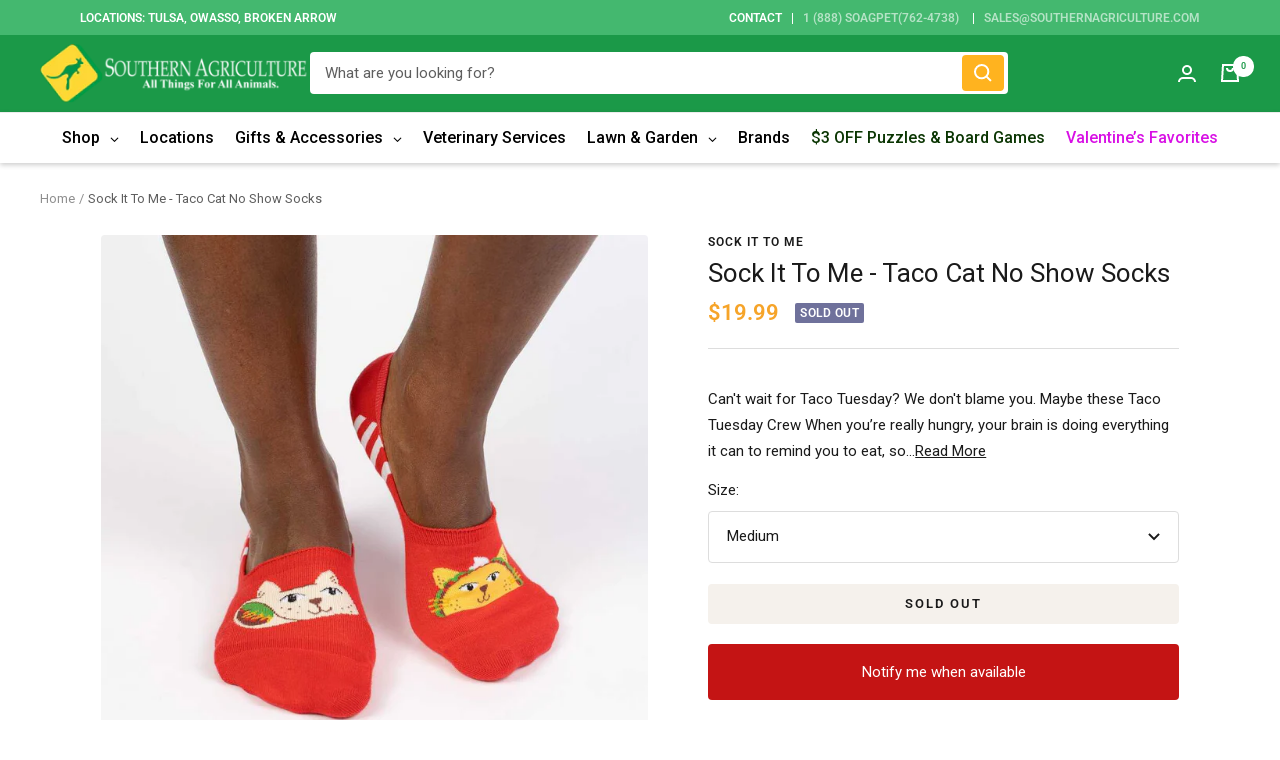

--- FILE ---
content_type: text/javascript; charset=utf-8
request_url: https://southernagriculture.com/products/socks-taco-cat-no-show.js
body_size: 1299
content:
{"id":6947937812659,"title":"Sock It To Me - Taco Cat No Show Socks","handle":"socks-taco-cat-no-show","description":"\u003cmeta charset=\"utf-8\"\u003e\n\u003cp\u003eCan't wait for Taco Tuesday? We don't blame you. Maybe these Taco Tuesday Crew \u003cmeta charset=\"utf-8\"\u003e\u003c\/p\u003e\n\u003cp\u003eWhen you’re really hungry, your brain is doing everything it can to remind you to eat, so things start to get a little weird. First, everything sounds good, then smells become stronger, and finally things that aren’t food start looking like food. You could be chilling on your couch, for example, when a taco walks by and meows. Wait, no, that’s just your cat, Fajita. If you’ve ever mistaken a cat for a taco, or if you’re a fan of tacos or cats or cute things in general, satisfy your craving with our Taco Cat No Show Socks.\u003c\/p\u003e\n\u003cp\u003e57% Cotton, 40% Polyester, 3% Elastane. Made in Korea.\u003c\/p\u003e\n\u003cp\u003eOur threads are certified by\u003cspan\u003e\u003c\/span\u003e\u003ca href=\"https:\/\/www.oeko-tex.com\/en\/business\/certifications_and_services\/ots_100\/ots_100_start.xhtml\"\u003eOEKO-TEX® Standard 100\u003c\/a\u003e, which means we leave out harmful chemicals to keep your skin safe and happy.\u003c\/p\u003e\n\u003cp\u003eFind Your Best Fit:\u003cbr\u003eSmall: Women's Shoe 6-8 \/ Men's Shoe 4-6\u003cbr\u003eMedium: Women's Shoe 8.5-12 \/ Men's Shoe 6.5-10\u003cbr\u003eLarge: Women's Shoe 12.5-14.5 \/ Men's Shoe 10.5-12.5\u003cbr\u003e\u003c\/p\u003e\n\u003cp\u003e \u003c\/p\u003e\n\u003cdiv class=\"table-display product__properties product__properties-fabric\" id=\"product-properties\"\u003e\n\u003ch3 class=\"h5\"\u003eFiber Content\u003c\/h3\u003e\n\u003cp\u003e57% Cotton \/ 40% Polyester \/ 3% Elastane\u003c\/p\u003e\n\u003c\/div\u003e\n\u003cdiv class=\"table-display product__properties product__properties-fabric\" id=\"product-properties\"\u003e\u003c\/div\u003e\n\u003cdiv class=\"table-display product__properties product__properties-fabric\" id=\"product-properties\"\u003e\u003c\/div\u003e\n\u003cdiv id=\"product-properties\" class=\"table-display product__properties product__properties-fabric\" data-mce-fragment=\"1\"\u003e\n\u003cp class=\"p1\"\u003e\u003cspan class=\"s1\"\u003eShop with confidence when you shop at Southern Agriculture. All of our items are in stock and ship from Tulsa, Oklahoma.  If you have any questions you can email us at Sales@SouthernAgriculture.com \u003c\/span\u003e\u003c\/p\u003e\n\u003cp class=\"p1\"\u003e\u003cspan class=\"s1\"\u003eWould you prefer to shop in-store? We have six locations located in Tulsa, Broken Arrow, and Owasso, Oklahoma.\u003c\/span\u003e\u003c\/p\u003e\n\u003c\/div\u003e","published_at":"2024-01-24T00:42:31-06:00","created_at":"2021-10-13T11:54:42-05:00","vendor":"Sock It To Me","type":"Socks","tags":["Father's Day","gift \u0026 accessories","no show socks","Novelty Socks","Sock It To Me","Sock It To Me Socks","socks","taco socks"],"price":1999,"price_min":1999,"price_max":1999,"available":false,"price_varies":false,"compare_at_price":null,"compare_at_price_min":0,"compare_at_price_max":0,"compare_at_price_varies":false,"variants":[{"id":44245031518449,"title":"Medium","option1":"Medium","option2":null,"option3":null,"sku":"81000619251","requires_shipping":true,"taxable":true,"featured_image":null,"available":false,"name":"Sock It To Me - Taco Cat No Show Socks - Medium","public_title":"Medium","options":["Medium"],"price":1999,"weight":113,"compare_at_price":null,"inventory_management":"shopify","barcode":"0810006192513","requires_selling_plan":false,"selling_plan_allocations":[]}],"images":["\/\/cdn.shopify.com\/s\/files\/1\/0034\/3667\/5121\/files\/N0025-TacoCat-NoShowSocks_MODEL_SHOT.jpg?v=1706078536","\/\/cdn.shopify.com\/s\/files\/1\/0034\/3667\/5121\/files\/N0025-TacoCat-NoShowSocks_FRONT.jpg?v=1706078536","\/\/cdn.shopify.com\/s\/files\/1\/0034\/3667\/5121\/files\/N0025-TacoCat-NoShowSocks_BACK.jpg?v=1706078536","\/\/cdn.shopify.com\/s\/files\/1\/0034\/3667\/5121\/files\/N0025-TacoCat-NoShowSocks_DETAIL.jpg?v=1706078536","\/\/cdn.shopify.com\/s\/files\/1\/0034\/3667\/5121\/files\/N0025-TacoCat-NoShowSocks_MODEL_BACK.jpg?v=1706078535"],"featured_image":"\/\/cdn.shopify.com\/s\/files\/1\/0034\/3667\/5121\/files\/N0025-TacoCat-NoShowSocks_MODEL_SHOT.jpg?v=1706078536","options":[{"name":"Size","position":1,"values":["Medium"]}],"url":"\/products\/socks-taco-cat-no-show","media":[{"alt":null,"id":33053249896689,"position":1,"preview_image":{"aspect_ratio":1.0,"height":1050,"width":1050,"src":"https:\/\/cdn.shopify.com\/s\/files\/1\/0034\/3667\/5121\/files\/N0025-TacoCat-NoShowSocks_MODEL_SHOT.jpg?v=1706078536"},"aspect_ratio":1.0,"height":1050,"media_type":"image","src":"https:\/\/cdn.shopify.com\/s\/files\/1\/0034\/3667\/5121\/files\/N0025-TacoCat-NoShowSocks_MODEL_SHOT.jpg?v=1706078536","width":1050},{"alt":null,"id":33053249831153,"position":2,"preview_image":{"aspect_ratio":1.0,"height":1050,"width":1050,"src":"https:\/\/cdn.shopify.com\/s\/files\/1\/0034\/3667\/5121\/files\/N0025-TacoCat-NoShowSocks_FRONT.jpg?v=1706078536"},"aspect_ratio":1.0,"height":1050,"media_type":"image","src":"https:\/\/cdn.shopify.com\/s\/files\/1\/0034\/3667\/5121\/files\/N0025-TacoCat-NoShowSocks_FRONT.jpg?v=1706078536","width":1050},{"alt":null,"id":33053249732849,"position":3,"preview_image":{"aspect_ratio":1.0,"height":1050,"width":1050,"src":"https:\/\/cdn.shopify.com\/s\/files\/1\/0034\/3667\/5121\/files\/N0025-TacoCat-NoShowSocks_BACK.jpg?v=1706078536"},"aspect_ratio":1.0,"height":1050,"media_type":"image","src":"https:\/\/cdn.shopify.com\/s\/files\/1\/0034\/3667\/5121\/files\/N0025-TacoCat-NoShowSocks_BACK.jpg?v=1706078536","width":1050},{"alt":null,"id":33053249798385,"position":4,"preview_image":{"aspect_ratio":1.0,"height":1050,"width":1050,"src":"https:\/\/cdn.shopify.com\/s\/files\/1\/0034\/3667\/5121\/files\/N0025-TacoCat-NoShowSocks_DETAIL.jpg?v=1706078536"},"aspect_ratio":1.0,"height":1050,"media_type":"image","src":"https:\/\/cdn.shopify.com\/s\/files\/1\/0034\/3667\/5121\/files\/N0025-TacoCat-NoShowSocks_DETAIL.jpg?v=1706078536","width":1050},{"alt":null,"id":33053249863921,"position":5,"preview_image":{"aspect_ratio":1.0,"height":1050,"width":1050,"src":"https:\/\/cdn.shopify.com\/s\/files\/1\/0034\/3667\/5121\/files\/N0025-TacoCat-NoShowSocks_MODEL_BACK.jpg?v=1706078535"},"aspect_ratio":1.0,"height":1050,"media_type":"image","src":"https:\/\/cdn.shopify.com\/s\/files\/1\/0034\/3667\/5121\/files\/N0025-TacoCat-NoShowSocks_MODEL_BACK.jpg?v=1706078535","width":1050}],"requires_selling_plan":false,"selling_plan_groups":[]}